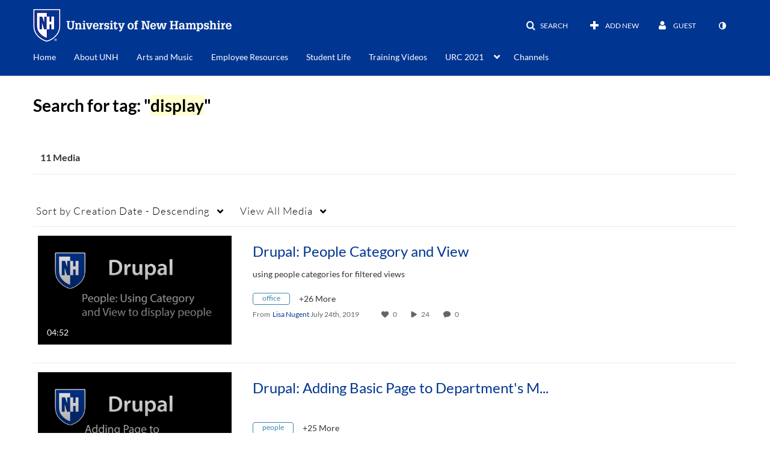

--- FILE ---
content_type: text/plain;charset=UTF-8
request_url: https://media.unh.edu/user/get-details?format=ajax&_=1768777175457
body_size: 546
content:
{"content":[{"target":"#userMobileMenuDisplayName, #userMenuDisplayName","action":"replace","content":"Guest"}],"script":"$(\"body\").trigger(\"userDetailsPopulated\");;document.querySelector(\"meta[name=xsrf-ajax-nonce]\").setAttribute(\"content\", \"[base64]\");;if (typeof KApps != \"undefined\" && typeof KApps.Accessibility != \"undefined\") {KApps.Accessibility.applySelectedMode();}"}